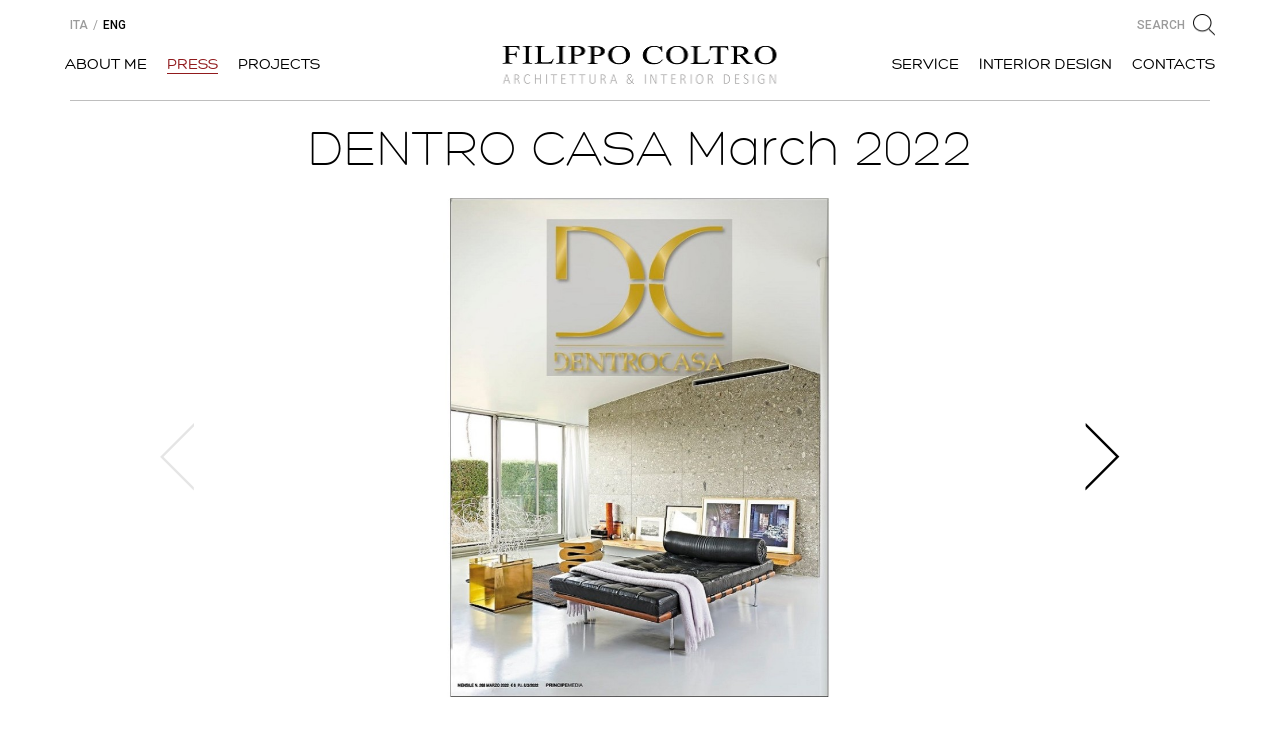

--- FILE ---
content_type: text/html; charset=utf-8
request_url: https://www.filippocoltro.com/press/dentro-casa-march-2022.htm
body_size: 6889
content:
<!doctype html>
<!--[if lt IE 7 ]> <html class="ie ie6 ie-lt10 ie-lt9 ie-lt8 ie-lt7 no-js" lang="en"> <![endif]-->
<!--[if IE 7 ]>    <html class="ie ie7 ie-lt10 ie-lt9 ie-lt8 no-js" lang="en"> <![endif]-->
<!--[if IE 8 ]>    <html class="ie ie8 ie-lt10 ie-lt9 no-js" lang="en"> <![endif]-->
<!--[if IE 9 ]>    <html class="ie ie9 ie-lt10 no-js" lang="en"> <![endif]-->
<!--[if gt IE 9]><!--><html class="no-js" lang="en"><!--<![endif]-->
<head>
	<meta charset="utf-8">
	<meta http-equiv="x-ua-compatible" content="ie=edge">
	<meta name="viewport" content="width=device-width, initial-scale=1">
	
	<title>Publication in Dentro Casa magazine n. 268</title>
	<meta name="description" content="Published in the magazine Dentro Casa an apartment on the top floor of a historic villa.">
	<meta name="keywords" content="">

	<link rel="dns-prefetch" href="//code.jquery.com">
	<link rel="dns-prefetch" href="//fonts.googleapis.com">

	<link href="/tp/inc/dist/styles/main.css" rel="stylesheet" type="text/css">
	<link href="/tp/css/kstyle.css" rel="stylesheet" type="text/css">
	<link rel="stylesheet" type="text/css" href="https://fonts.googleapis.com/css?family=Roboto:300,400,500,700">
	
	<script src="/tp/inc/js/modernizr.min.js"></script>
	
	<!--[if lt IE 9]>
		<script src= "https://oss.maxcdn.com/html5shiv/3.7.2/html5shiv.min.js"></script>
		<script src= "https://oss.maxcdn.com/respond/1.4.2/respond.min.js"></script>
	<![endif]-->
	
	    <!-- Google tag (gtag.js) -->
<script async src="https://www.googletagmanager.com/gtag/js?id=G-8566QZ6RMK"></script>
<script>
  window.dataLayer = window.dataLayer || [];
  function gtag(){dataLayer.push(arguments);}
  gtag('js', new Date());

  gtag('config', 'G-8566QZ6RMK');
</script>




<script>(function(){var _fbq=window._fbq||(window._fbq=[]);if(!_fbq.loaded){var fbds=document.createElement('script');fbds.async=true;fbds.src='//connect.facebook.net/en_US/fbds.js';var s=document.getElementsByTagName('script')[0];s.parentNode.insertBefore(fbds,s);_fbq.loaded=true;}_fbq.push(['addPixelId','1435850506707410']);})();window._fbq=window._fbq||[];window._fbq.push(['track','PixelInitialized',{}]);</script>

<script async src="https://pagead2.googlesyndication.com/pagead/js/adsbygoogle.js?client=ca-pub-3493039777250870"

     crossorigin="anonymous"></script>	
        
    <link href="/tp/js/shadowbox/shadowbox.css" rel="stylesheet"  type="text/css" />
		
		<script type="text/javascript" src="/tp/js/shadowbox/shadowbox.js"></script>
		<script type="text/javascript">
		Shadowbox.init({
			language:   "it",
			players:    ['html', 'iframe', 'img']
		});
		</script>		
          
</head>
<body>

	<div class="wrap">
		<header class="header">
			<nav class="navbar navbar-default navbar-fixed-top">
				<div class="container">
					<div class="navbar-header">
						<button type="button" class="navbar-toggle collapsed" data-toggle="collapse" data-target="#bs-example-navbar-collapse-1" aria-expanded="false">
							<span class="sr-only">Toggle navigation</span>
							<span class="icon-bar"></span>
							<span class="icon-bar"></span>
							<span class="icon-bar"></span>
						</button>
						<a class="navbar-brand" title="Filippo Coltro architect" href="https://www.filippocoltro.com/"><img src="/tp/inc/dist/images/logo.png" width="384" class="img-responsive img-retina"></a>
					</div>

					<!-- Collect the nav links, forms, and other content for toggling -->
					<div class="collapse navbar-collapse" id="bs-example-navbar-collapse-1">
						<ul class="nav navbar-nav primary-navbar">																					<li id="men_id_6" class=""><a href="https://www.filippocoltro.com/about-me.html" title="About me"><span>About me</span></a></li>	
																												<li id="men_id_12" class="active"><a href="https://www.filippocoltro.com/press.html" title="Press"><span>Press</span></a></li>	
																												<li id="men_id_5" class=""><a href="https://www.filippocoltro.com/projects.html" title="Works"><span>Projects</span></a></li>	
							 
						</ul>
						<ul class="nav navbar-nav secondary-navbar">
																					<li id="men_id_35" class=""><a href="https://www.filippocoltro.com/service-architect.html" title="Build"><span>Service</span></a></li>
																					<li id="men_id_122" class=""><a href="https://www.filippocoltro.com/interior-design_1651582707.html" title="Interior Design"><span>Interior Design</span></a></li>
																					<li id="men_id_7" class=""><a href="https://www.filippocoltro.com/contacts.html" title="Contacts"><span>Contacts</span></a></li>
														
						</ul>
						<ul class="nav navbar-nav tertiary-navbar knavlinkext">
														<li ><a href=""><span></span></a></li>
														<li class="search"><a href="#" data-toggle="modal" data-target="#search_modal"><span>Search</span></a></li>
						</ul>
						<ul class="nav navbar-nav quaternary-navbar">
																																																	<li ><a href="https://www.filippocoltro.it/"><span>Ita</span></a></li>
														<li class="divider"><span>/</span></li>
																				<li class="active"><a href="https://www.filippocoltro.com/"><span>Eng</span></a></li>
																			</ul>
					</div>
				</div>
			</nav>
		</header>

<div class="content kkkpubblicazione">
			<div class="work-detail">
				<div class="container">
					<div class="row">
						<div class="col-xs-12">
							<span class="border"></span>
						</div>
						<div class="col-xs-12 col-md-10 col-md-offset-1">
							<div class="title">
								<h1>DENTRO CASA March 2022</h1>
							</div>
						</div>
						<div class="col-xs-12 col-md-8 col-md-offset-2">
							<div class="work-gallery">
								<div class="slick-works-slider">
									<div class="slider-item">
										<div class="image">
																						<img src="/tp/../kimg2/1357/868/copertina-dentro-casa-marzo-2022.jpg" class="img-responsive" alt="">
											
										</div>
									</div>
																																				<div class="slider-item">
										<div class="image">
											<!-- <img src="/tp/../kimg/1357/868/dentro-casa-marzo-2022-1a.jpg" class="img-responsive" alt=""> -->
											<img src="/tp/../up/dentro-casa-marzo-2022-1a.jpg" class="img-responsive" alt="">
										</div>
									</div>
																		<div class="slider-item">
										<div class="image">
											<!-- <img src="/tp/../kimg/1357/868/dentro-casa-marzo-2022-2a.jpg" class="img-responsive" alt=""> -->
											<img src="/tp/../up/dentro-casa-marzo-2022-2a.jpg" class="img-responsive" alt="">
										</div>
									</div>
																		<div class="slider-item">
										<div class="image">
											<!-- <img src="/tp/../kimg/1357/868/dentro-casa-marzo-2022-3a.jpg" class="img-responsive" alt=""> -->
											<img src="/tp/../up/dentro-casa-marzo-2022-3a.jpg" class="img-responsive" alt="">
										</div>
									</div>
																		<div class="slider-item">
										<div class="image">
											<!-- <img src="/tp/../kimg/1357/868/dentro-casa-marzo-2022-4a.jpg" class="img-responsive" alt=""> -->
											<img src="/tp/../up/dentro-casa-marzo-2022-4a.jpg" class="img-responsive" alt="">
										</div>
									</div>
																		<div class="slider-item">
										<div class="image">
											<!-- <img src="/tp/../kimg/1357/868/dentro-casa-marzo-2022-5a.jpg" class="img-responsive" alt=""> -->
											<img src="/tp/../up/dentro-casa-marzo-2022-5a.jpg" class="img-responsive" alt="">
										</div>
									</div>
																		<div class="slider-item">
										<div class="image">
											<!-- <img src="/tp/../kimg/1357/868/dentro-casa-marzo-2022-6a.jpg" class="img-responsive" alt=""> -->
											<img src="/tp/../up/dentro-casa-marzo-2022-6a.jpg" class="img-responsive" alt="">
										</div>
									</div>
																											
								</div>
		
							</div>
						</div>
						<div class="col-xs-10 col-md-8 col-lg-6 col-xs-offset-1 col-md-offset-2">
							<div class="work-description" >
								
									<p>Dentro Casa n. 268 March 2022</p>
									
																		
								
							</div>
						</div>
						<div class="col-xs-10 col-md-8 col-lg-3 col-xs-offset-1 col-md-offset-2 col-lg-offset-0" style="padding-left:0px;">
							<div class="work-pubblications">
																					
										<a href="https://www.filippocoltro.com/projects/romeo-house.htm" class="btn btn-primary btn-border kkbuttonlink" title="ROMEO APARTMENT">view project</a>		
															
							</div>
						</div>
					</div>
				</div>
			</div>



			<div class="box-pubblicazioni" >
				<div class="container">
					<div class="row">
					<div class="col-xs-12 col-lg-10 col-lg-offset-1">
							<span class="border"></span>
						</div>
						<div class="col-xs-12 col-md-10 col-lg-8 col-md-offset-1 col-lg-offset-2">
							<span class="title" style="margin-top:30px;">Press</span>
							<div class="slider-pubblicazioni">
								<div class="slick">
																		
										
											
									<div class="slider-item">
										<a href="https://www.filippocoltro.com/press/ville-casali-n-6-june-2022.htm" title="VILLE &amp; CASALI June 2022"><img src="/tp/../kimg/226/copertina-ville-casali-giugno-2022.jpg" alt="" class="img-responsive"></a>
									</div>
										
										
											
									<div class="slider-item">
										<a href="https://www.filippocoltro.com/press/dentro-casa-march-2022.htm" title="DENTRO CASA March 2022"><img src="/tp/../kimg/226/copertina-dentro-casa-marzo-2022.jpg" alt="" class="img-responsive"></a>
									</div>
										
										
											
									<div class="slider-item">
										<a href="https://www.filippocoltro.com/press/case-dimore-february-2022.htm" title="CASE &amp; DIMORE February 2022"><img src="/tp/../kimg/226/Copertina-case-dimore-n-42-2022.jpg" alt="" class="img-responsive"></a>
									</div>
										
										
											
									<div class="slider-item">
										<a href="https://www.filippocoltro.com/press/casa-naturale-january-2022.htm" title="CASA NATURALE January 2022"><img src="/tp/../kimg/226/Copertina-Casa-Naturale-gennaio-2022.jpg" alt="" class="img-responsive"></a>
									</div>
										
										
											
									<div class="slider-item">
										<a href="https://www.filippocoltro.com/press/ville-casali-n-3-march-2021.htm" title="VILLE &amp; CASALI March 2021"><img src="/tp/../kimg/226/3124989copertina-ville-casali-marzo-2021.jpg" alt="" class="img-responsive"></a>
									</div>
										
										
											
									<div class="slider-item">
										<a href="https://www.filippocoltro.com/press/the-most-beautiful-rooms-in-the-world.htm" title="THE MOST BEAUTIFUL ROOMS IN THE WORLD September 2020"><img src="/tp/../kimg/226/Copertina-The-Most-Beautiful Rooms-In-The World.jpg" alt="" class="img-responsive"></a>
									</div>
										
										
											
									<div class="slider-item">
										<a href="https://www.filippocoltro.com/press/design-for-2020.htm" title="DESIGN FOR 2020 June 2020"><img src="/tp/../kimg/226/Design-For-2020-copertina.jpg" alt="" class="img-responsive"></a>
									</div>
										
										
											
									<div class="slider-item">
										<a href="https://www.filippocoltro.com/press/100-idee-per-ristrutturare-n-61-october-2019.htm" title="100 IDEE PER RISTRUTTURARE October 2019"><img src="/tp/../kimg/226/6776270copertina-100-idee-per-ristrutturare.jpg" alt="" class="img-responsive"></a>
									</div>
										
										
											
									<div class="slider-item">
										<a href="https://www.filippocoltro.com/press/ville-casali-n-10-october-2019.htm" title="VILLE &amp; CASALI October 2019"><img src="/tp/../kimg/226/2-copertina-ville-e-casali-ottobre-2019.jpg" alt="" class="img-responsive"></a>
									</div>
										
										
											
									<div class="slider-item">
										<a href="https://www.filippocoltro.com/press/progetto-cucina-september-2019.htm" title="PROGETTO CUCINA September 2019"><img src="/tp/../kimg/226/4-copertina-progetto-cucina.jpg" alt="" class="img-responsive"></a>
									</div>
										
										
											
									<div class="slider-item">
										<a href="https://www.filippocoltro.com/press/residences-decoration-april-2019.htm" title="RESIDENCE DECORATION april 2019"><img src="/tp/../kimg/226/Coperina_residences_decorations.jpg" alt="" class="img-responsive"></a>
									</div>
										
										
											
									<div class="slider-item">
										<a href="https://www.filippocoltro.com/press/ville_casali_n_11_november_2018.htm" title="VILLE &amp; CASALI November 2018"><img src="/tp/../kimg/226/Copertina_Ville_e_Casali_novembre_2018.jpg" alt="" class="img-responsive"></a>
									</div>
										
										
											
									<div class="slider-item">
										<a href="https://www.filippocoltro.com/press/abitare-country-may-2018.htm" title="ABITARE COUNTRY May 2018"><img src="/tp/../kimg/226/Copertine_Abitare_Country_aprile_maggio_2018.jpg" alt="" class="img-responsive"></a>
									</div>
										
										
											
									<div class="slider-item">
										<a href="https://www.filippocoltro.com/press/ville-casali-april-2018.htm" title="VILLE &amp; CASALI April 2018"><img src="/tp/../kimg/226/Copertina_Ville_e_Casali_aprile_2018.jpg" alt="" class="img-responsive"></a>
									</div>
										
										
											
									<div class="slider-item">
										<a href="https://www.filippocoltro.com/press/ad-february-2018.htm" title="AD Italy February 2018"><img src="/tp/../kimg/226/Copertina_AD_febbraio_2018.jpg" alt="" class="img-responsive"></a>
									</div>
										
										
											
									<div class="slider-item">
										<a href="https://www.filippocoltro.com/press/ville-casali-otctober-2017.htm" title="VILLE &amp; CASALI October 2017"><img src="/tp/../kimg/226/Copertina_Ville_e_Casali_ottobre_2017.jpg" alt="" class="img-responsive"></a>
									</div>
										
										
											
									<div class="slider-item">
										<a href="https://www.filippocoltro.com/press/dentro_casa_n_198_september_2016.htm" title="DENTRO CASA September 2016"><img src="/tp/../kimg/226/Copertina_Dentro_Casa_maggio_2016.jpg" alt="" class="img-responsive"></a>
									</div>
										
										
											
									<div class="slider-item">
										<a href="https://www.filippocoltro.com/press/case-dimore-april-2016.htm" title="CASE &amp; DIMORE April 2016"><img src="/tp/../kimg/226/Copertina_Case_e_Dimore_aprile_2016.jpg" alt="" class="img-responsive"></a>
									</div>
										
										
											
									<div class="slider-item">
										<a href="https://www.filippocoltro.com/press/ville-casali-february-2016.htm" title="VILLE &amp; CASALI February 2016"><img src="/tp/../kimg/226/Copertina_Ville_e_Casali_febbraio_2016.jpg" alt="" class="img-responsive"></a>
									</div>
										
										
											
									<div class="slider-item">
										<a href="https://www.filippocoltro.com/press/case-mare-august-2014.htm" title="CASE AL MARE August 2014"><img src="/tp/../kimg/226/Copertina_Case_al_mare_agosto_2014.jpg" alt="" class="img-responsive"></a>
									</div>
										
										
											
									<div class="slider-item">
										<a href="https://www.filippocoltro.com/press/casa-giardino-march-2014.htm" title="CASA &amp; GIARDINO March 2014"><img src="/tp/../kimg/226/Copertina_Casa_e_Giardino_marzo_2014.jpg" alt="" class="img-responsive"></a>
									</div>
										
										
											
									<div class="slider-item">
										<a href="https://www.filippocoltro.com/press/casa-oggi-july-2013.htm" title="CASA OGGI July 2013"><img src="/tp/../kimg/226/Copertina_Casa_Oggi_luglio_settembre_2013.jpg" alt="" class="img-responsive"></a>
									</div>
										
										
											
									<div class="slider-item">
										<a href="https://www.filippocoltro.com/press/ad-september-2012.htm" title="AD Italy September 2012"><img src="/tp/../kimg/226/Copertina_AD_settembre_2012.jpg" alt="" class="img-responsive"></a>
									</div>
										
										
											
									<div class="slider-item">
										<a href="https://www.filippocoltro.com/press/ad-may-2011.htm" title="AD Italy May 2011"><img src="/tp/../kimg/226/Copertina_AD_maggio_2011.jpg" alt="" class="img-responsive"></a>
									</div>
										
										
											
									<div class="slider-item">
										<a href="https://www.filippocoltro.com/press/ville-casali-august-2009.htm" title="VILLE &amp; CASALI August 2009"><img src="/tp/../kimg/226/Copertina_Ville_e_Casali_agosto_2009.jpg" alt="" class="img-responsive"></a>
									</div>
																	</div>
							</div>
														<a href="https://www.filippocoltro.com/press.html" class="btn btn-primary btn-border">View all publications</a>
						</div>
						
					</div>
				</div>
			</div>
			
		
		
			
			
		</div>


	
		<div class="cta-contact">
			<div class="container">
				<span>Do you have a new project in mind?</span>
								<a href="https://www.filippocoltro.com/contacts.html"  class="btn btn-white btn-border">Contacts</a>
			</div>
		</div>

		<footer class="footer">
			<div class="container">
				<div class="footer-nav">
					<ul class="clearfix">
													
												<li id="men_id_13" class=""><a href="https://www.filippocoltro.com/info/work-with-me.html" title="Work with me">Work with me</a></li>
							
					</ul>
				</div>
				<script>
				function kcheckForm(form)
				  {
				    
					if(!form.newsletter.value) {
					      alert("Devi inserire una mail valida");
					      form.newsletter.focus();
					      return false;
					    }
				    if(!form.privacy.checked) {
				      alert("Devi accettare la privacy");
				      form.privacy.focus();
				      return false;
				    }
				    //se e tutto ok invio form
				    var vark1="https://ww";
				    var vark2="w.filippoc";
				    var vark3="oltro.com/cmsnewsletter.php?id_lingua=en&kverify=1";
				    form.action=vark1+vark2+vark3;
				    //form.submit();
				    return true;
				  }
				</script>
				<form style="display:inline;"  method="POST"  onsubmit="return kcheckForm(this);"><div class="footer-follow">
					<div class="row">
						<div class="row-height">
							<div class="col-xs-12 col-sm-6 col-md-6 col-lg-4">
								<div class="footer-newsletter">
									<span class="title">Subscribe to my newsletter</span>
									<div class="row">
										<div class="col-xs-12 col-sm-12 col-md-9">
											<div class="form-group">
												<input type="text" class="form-control" placeholder="your email" name="newsletter">
												<input type="hidden" class="form-control"  name="id_gruppo" value="37">
											</div>
										</div>
										<div class="col-xs-12">
											<div class="checkbox">
												<label>
													<input type="checkbox"  name="privacy">
													<span class="cr"><i class="cr-icon glyphicon glyphicon-ok"></i></span>
																										<span>I accept the <a href="https://www.filippocoltro.com/policy/privacy_policy.html" target="_blank">Privacy Policy</a></span>
												</label>
											</div>
										</div>
										<div class="col-xs-12 col-sm-12 col-md-3 send-button">
											<button type="submit" class="btn btn-black btn-border">Subscribe</button>
										</div>
									</div>
								</div>
							</div>
							<div class="col-xs-12 col-sm-6 col-md-4 col-md-offset-1 col-lg-offset-4">
								<div class="footer-social">
									<span class="title">Follow me on social media</span>
									<div class="row">
										<div class="col-xs-4"><a href="https://www.facebook.com/FilippoColtroarchitetto/" class="facebook"><i class="icon-facebook"></i> <span>Facebook</span></a></div>
										<div class="col-xs-4"><a href="https://www.facebook.com/FilippoColtroarchitetto/" class="instagram"><i class="icon-instagram"></i> <span>Instagram</span></a></div>
										<div class="col-xs-4"><a href="https://www.youtube.com/user/FilippoColtro" class="youtube"><i class="icon-youtube"></i> <span>YouTube</span></a></div>
										<div class="col-xs-4"><a href="https://www.archilovers.com/filippo-coltro/" class="archilovers"><i class="icon-archilovers"></i> <span>Archilovers</span></a></div>
										<div class="col-xs-4"><a href="https://www.houzz.it/pro/filippo42/filippo-coltro-architetto" class="houzz"><i class="icon-houzz"></i> <span>Houzz</span></a></div>
										<div class="col-xs-4"><a href="https://www.homify.it/esperti/1966/filippo-coltro-architetto" class="homify"><i class="icon-homify"></i> <span>Homify</span></a></div>
									</div>
								</div>
							</div>
						</div>
					</div>
				</div></form>
				<div class="footer-contacts">
					<span class="title">Filippo Coltro Architetto</span>
					<span class="text">Via della Provvidenza, 63 - 35030 Sarmeola di Rubano (PD) - Ph: <a href="tel:+390498976093">+39 049 8976093</a> - P.iva 03707510289</span>
				</div>
				<div class="footer-legal">
					<ul>
																		<li><a href="https://www.filippocoltro.com/policy/privacy_policy.html" title="Privacy Policy">Privacy Policy</a></li>
												<li><a href="https://www.filippocoltro.com/policy/cookie_policy.html" title="Cookie Policy">Cookie Policy</a></li>
												<li>Copyright© 2008-2024 All Rights Reserved</li>
					</ul>
				</div>
			</div>
		</footer>
	</div>

	<div class="modal fade" id="search_modal" tabindex="-1" role="dialog" aria-labelledby="search_modal_label">
		<div class="modal-dialog" role="document">
			<div class="modal-content">
				<div class="modal-header">
					<button type="button" class="close" data-dismiss="modal" aria-label="Close"><span aria-hidden="true">&times;</span></button>
					<h4 class="modal-title" id="search_modal_label">Search</h4>
				</div>
				<div class="modal-body modal-search">
					<div class="form">
						<div class="form-group">
							<input id="termine_ricerca" type="text" class="form-control" placeholder="Enter the keyword">
						</div>
						<button type="submit" onclick="ksearch()" class="btn btn-primary fake-btn"><span class="hidden-xs">Search</span></button>
					</div>
				</div>
			</div>
		</div>
	</div>
	
	<script>function ksearch()
	{
 		var url='https://www.filippocoltro.com/search.php?id_lingua=en';
 		location.href=url+"&search="+document.getElementById('termine_ricerca').value;
	}</script>

	<div class="device-xs visible-xs"></div>
	<div class="device-sm visible-sm"></div>
	<div class="device-md visible-md"></div>
	<div class="device-lg visible-lg"></div>

	<script src= "https://code.jquery.com/jquery-1.12.4.min.js"></script>
	<script>(window.jQuery && jQuery.noConflict()) || document.write('<script src ="inc/dist/scripts/jquery.js"><\/script>')</script>
	<script src="/tp/inc/dist/scripts/main.js"></script>
	<script type="text/javascript" src="/tp/js/jquery.sticky-kit.js"></script>
	<script src="/tp/js/script2.js"></script>
	<script src="/tp/js/jquery.matchHeight-min.js"></script>
	<script>
		function banner_mobile_resize()
		{
			allbanner=document.getElementsByClassName('kbannerblogmobile');
			for(var i=0; i<allbanner.length; i++)
			{
			   
			   //allbanner[i].classList.add(\"whit_cookie\");
			   //alert(document.getElementById('cookieChoiceInfo').clientHeight);
			   myheight=0;
			   if(document.getElementById('cookieChoiceInfo'))
			      myheight=document.getElementById('cookieChoiceInfo').clientHeight;
			   allbanner[i].style.bottom=myheight+'px';
			}

		}
	</script>
	<script type="text/javascript">
		jQuery(document).ready(function($){

			$('.container iframe[src*="youtube.com"]').wrap('<div class="embed-responsive embed-responsive-16by9"/>');
		    $('.container iframe[src*="youtube.com"]').addClass('embed-responsive-item');   
		    $('.container iframe[src*="google.com"]').wrap('<div class="embed-responsive embed-responsive-16by9"/>');
		    $('.container iframe[src*="google.com"]').addClass('embed-responsive-item'); 
		    
		    $( ".knavlinkext li" ).each(function( index ) {
  			//alert( index + ": " + $( this ).text() );
  			  var myurl=$(this).find('a').slice(0,1).attr('href');
  			  var thisurl=window.location.href;
  			  //alert(thisurl);
  		
  			  if(myurl!='#' && thisurl.indexOf(myurl)!=-1){
  			    $( this ).addClass('current');
  			  }
			});

			var sliderspeed = 300;
			if( isBreakpoint('lg') ){
				sliderspeed = 1500;
			}

			$('.box-pubblicazioni .slick').slick({
				dots: false,
				arrows: true,
				infinite: true,
				slidesToShow: 3,
				slidesToScroll: 1,
				responsive: [
					{
						breakpoint: 1023,
						settings: {
							slidesToShow: 2,
							slidesToScroll: 1
						}
					},
					{
						breakpoint: 767,
						settings: {
							slidesToShow: 1,
							slidesToScroll: 1
						}
					}
				]
			});

			var sliderspeed = 300;
			if( isBreakpoint('lg') ){
				sliderspeed = 1500;
			}

			$('.box-slider .slick').slick({
				dots: true,
				arrows: false,
				slidesToShow: 1,
				slidesToScroll: 1,
				autoplay: true,
				autoplaySpeed: 6000,
				speed: sliderspeed,
				pauseOnFocus: false,
				pauseOnHover: false
			});


			$('.works-list .list .item .work-image .slick').on('init', function(event, slick){
				if( $( slick.$slides ).length > 1 ){
					$( slick.$slider ).append('<ul class="slick-dots"><li class="slick-active"><button>1</button></li><li class="slick-active"><button>2</button></li><li class="slick-active"><button>3</button></li><li class="slick-active"><button>4</button></li><li class="slick-active"><button>5</button></li></ul>');
				}
			});

			$('.works-list .list .item .work-image .slick').slick({
				dots: false,
				arrows: true,
				infinite: false
			});

			//$('.work-description .box-toggle').on('click', function(){
			//	$(this).parent().toggleClass('open');
			//});
			$('.cut-on-mobile .box-toggle').on('click', function(){
				$(this).parent().toggleClass('open');
			});

			adjust_kpages();


			$('.work-gallery .slick-works-slider').slick({
				dots: false,
				arrows: true,
				infinite: false,
				speed: sliderspeed,
				//asNavFor: '.work-gallery .slick-nav'
			});

			
			
			$('.work-gallery .slick-nav .slider-item > a').on('click', function(e){
				e.preventDefault();

				var slideno = $(this).data('slideno');
				$('.work-gallery .slick-works-slider').slick('slickGoTo', slideno - 1, true);
			});

			$('.work-gallery .slick-works-slider').on('beforeChange', function(event, slick, currentSlide, nextSlide){
				var slideno = nextSlide + 1;
				$('.work-gallery .slick-nav').slick('slickGoTo', slideno -1, false);
				$('.work-gallery .slick-nav a.active').removeClass('active');
				$('.work-gallery .slick-nav a[data-slideno="' + slideno + '"]').addClass('active');
			});

			$('.work-gallery .slick-nav').on('beforeChange', function(event, slick, currentSlide, nextSlide){
				var slideno = nextSlide + 1;
				//$('.work-gallery .slick-nav a.active').removeClass('active');
				//$('.work-gallery .slick-nav a[data-slideno="' + slideno + '"]').addClass('active');
				//$('.work-gallery .slick-works-slider').slick('slickGoTo', slideno - 1, true);
			});

			$('.work-pubblications .slick').slick({
				dots: false,
				arrows: true,
				infinite: false,
				vertical: true,
				slidesToShow: 1,
				slidesToScroll: 1,
				responsive: [
					{
						breakpoint: 1200,
						settings: {
							slidesToShow: 3,
							vertical: false
						}
					},
					{
						breakpoint: 1023,
						settings: {
							slidesToShow: 2,
							vertical: false
						}
					},
					{
						breakpoint: 767,
						settings: {
							slidesToShow: 1,
							vertical: false
						}
					},
				]
			});

			document.getElementById('men_id_12').classList.add("active");			
			$('.work-gallery .slick-nav .slider-item > a, .work-gallery-controls .work-shortcuts > a').on('click', function(e){
				e.preventDefault();

				var slideno = $(this).data('slideno');
				$('.work-gallery .slick-works-slider').slick('slickGoTo', slideno - 1);
			});



			/*$('.work-gallery .slick-works-slider').slick({
				dots: false,
				arrows: true,
				infinite: false,
				speed: sliderspeed,
				//asNavFor: '.work-gallery .slick-nav'
			});
			*/
			
			// Select all links with hashes
			jQuery('a[href*="#"]')
			  // Remove links that don't actually link to anything
			  .not('[href="#"]')
			  .not('[href="#0"]')
			  .click(function(event) {
			    // On-page links
			    if (
			      location.pathname.replace(/^\//, '') == this.pathname.replace(/^\//, '') 
			      && 
			      location.hostname == this.hostname
			    ) {
			      // Figure out element to scroll to
			      var target = jQuery(this.hash);
			      target = target.length ? target : jQuery('[name=' + this.hash.slice(1) + ']');
			      // Does a scroll target exist?
			      if (target.length) {
			        // Only prevent default if animation is actually gonna happen
			        event.preventDefault();
			        jQuery('html, body').animate({
			          scrollTop: target.offset().top-120
			        }, 1000, function() {
			          // Callback after animation
			          // Must change focus!
			          var $target = jQuery(target);
			          $target.focus();
			          if ($target.is(":focus")) { // Checking if the target was focused
			            return false;
			          } else {
			            $target.attr('tabindex','-1'); // Adding tabindex for elements not focusable
			            $target.focus(); // Set focus again
			          };
			        });
			      }
			    }
			  });
			
			
		});

		jQuery(window).resize(function(){
			
			adjust_kpages();
		});






		
	</script>
	
	
	
	
<!--
	<script src="/tp/js/cookiechoices.js"></script>
<script>
    if(document.cookie.indexOf("cookiesessionetrue") == -1)
    {
      cookieChoices.showCookieConsentBar('Il presente sito web utilizza cookies tecnici e cookies di terze parti. Proseguendo nella navigazione acconsentirai all\'informativa sull\'uso dei cookies.', 'OK', 'More information', '/info/cookie_policy.html');
      document.cookie="cookiesessionetrue=y;path=/";

	  
    }    
</script>
!-->
</body>
</html>

--- FILE ---
content_type: text/html; charset=utf-8
request_url: https://www.google.com/recaptcha/api2/aframe
body_size: 265
content:
<!DOCTYPE HTML><html><head><meta http-equiv="content-type" content="text/html; charset=UTF-8"></head><body><script nonce="3LSRWhYYb_p7FUDoycoDsA">/** Anti-fraud and anti-abuse applications only. See google.com/recaptcha */ try{var clients={'sodar':'https://pagead2.googlesyndication.com/pagead/sodar?'};window.addEventListener("message",function(a){try{if(a.source===window.parent){var b=JSON.parse(a.data);var c=clients[b['id']];if(c){var d=document.createElement('img');d.src=c+b['params']+'&rc='+(localStorage.getItem("rc::a")?sessionStorage.getItem("rc::b"):"");window.document.body.appendChild(d);sessionStorage.setItem("rc::e",parseInt(sessionStorage.getItem("rc::e")||0)+1);localStorage.setItem("rc::h",'1762420321767');}}}catch(b){}});window.parent.postMessage("_grecaptcha_ready", "*");}catch(b){}</script></body></html>

--- FILE ---
content_type: text/css
request_url: https://www.filippocoltro.com/tp/css/kstyle.css
body_size: 5543
content:
.kmiobutnewkkk {margin:auto; text-align: center;}
.kmiobutnewkkk a { display:inline-block; padding:10px; text-decoration: none !important; }
body .kmiobutnewkkk a:hover { opacity:0.7; text-decoration: none !important; }


.kwork_new_first_image img { width:100%;  }
.kwork_new_first_image { padding-top:5px; padding-left:20px; padding-right:20px; }
.kwork_new_first_image .caption {font-size: .8125em;
color: #9b9b9b; padding:5px 20px;}
.kwork_new_first_image .caption:empty { padding: 0px; }

.kvcenter {
    display: inline-block;
    vertical-align: middle;
    float: none;
}

.kkvertical-align {
    display: flex;
    align-items: center;
}

    .kkvertical-align { margin-left: -15px;
 margin-right: -70px; }

.kkchisonolist_new { margin-left:-4% !important; width:100% !important;  margin-top:0px !important; }
.kkchisonolist_new .kknewlavtitolo { font-size:28px; font-weight: 400; color:#000000;  }
.kkchisonolist_new .kknewlavtitolo:hover { opacity:0.7; }
.kkchisonolist_new .kknewlavdescription { color:#666666; line-height: 25px !important; }
.kkchisonolist_new img { widtH:100%; }
.kknewlavcall {  padding: 11px 18px; }

.myimglistnewlavori { margin-left:-15px; margin-right:-15px;  }
.myimglavorinew { margin-bottom:20px; 
   }
.myimglavorinew img { width:100%; }
.myimglavorinew .caption {font-size: .6em;
color: #9b9b9b; padding:5px 20px; padding-left:0px; height: 60px; overflow-y: auto; line-height:1.3; }

.mytextlavorinew { margin-bottom: 40px;
font-size: 1.5em;
font-weight: 300;
line-height: 1.5; margin-top: 0px; }

.mytextlavorinew .kkchisonoitem { line-height: 1.2; }

.mioindice a { font-size: 18px; text-decoration: none !important; }
.mioindice a:hover { text-decoration: underline !important; }
.kkmioblog_descrizione a { text-decoration: none !important; }
.kkmioblog_descrizione a:hover { text-decoration: underline !important; }

.kadvpost { margin-top: 20px; margin-bottom:20px; }
.corpo_text blockquote { background-color: #F2F2F2; border-left: 3px solid #911a1d; font-style: italic; font-size: 19px; line-height: 1.9; color: #999999; }

.kkblogtitolo h1 { font-size: 1em !important; color: #911a1d; }
.banner_sticky { padding-top:15px; }
.banner_sticky .kmioform { margin-top:50px; }
.kkcopyblog { font-size:14px; color:#333333; }

.kbannerblog { margin-top:50px; }
.kbannerblog img  { width:100%;  }
.kbannerblog a:hover img { opacity: 0.7; }
.kbannerblogmobile { display:none; }
.kbannerblogmobile { background-color: #c3c3c3; text-align:center; font-size:25px;  font-weight:100; position:fixed; bottom:0px; left:0px; width:100%; z-index:1001;  }

.kbannerblogmobile a, .kbannerblogmobile span { color:#000000; display:block; font-weight:100; padding-top:15px; padding-bottom:15px; padding-left:5px; padding-right:5px; }
.kbannerblogmobile a:hover { opacity: 0.7; text-decoration:none; }
/*.kbannerblogmobile.whit_cookie { bottom:80px; }*/



.kautore { background-color: #F2F2F2; border-top:4px solid #000000; margin-top:30px; margin-bottom:50px;}
.kautore .kauttitle { font-size:16px; padding-top:20px; }
.kautore .kautdesc { font-size:14px; padding-top: 10px; padding-right: 10; padding-bottom:30px;}
.kautore img { margin-top:20px; margin-bottom:30px; }

.klistlavori_tit_nolink:hover { text-decoration:none !important; color:#000000 !important; opacity:1 !important; }


.box-blog > .container > .row > div > .border {

    display: block;
    width: 100%;
    height: 1px;
    margin-top: 80px;
    background: #bebebe;

}

.box-testohome { margin-top:-20px; padding-bottom:80px;  }
.box-testohome h1 { margin-top:0px; padding-top:0px;font-family: hero_lightlight,sans-serif; font-weight: 700; text-align:center; margin-bottom:40px; font-size: 37px;}
.testohome_testo { font-size: 1.5em !important;font-weight: 300; line-height: 1.7; font-family: Roboto,sans-serif;}

.testohome_testo h2 { margin-top:40px; margin-bottom:40px; font-family: heroregular,sans-serif; font-size: 1.1em; font-weight: 400; }

.testohome_subtesto { font-size: 0.8em;font-weight: 300;font-family: Roboto,sans-serif;line-height: 1.4; }

.kkblogtitolo h2 { color:#911a1d;font-size: 1em; }
.kkblogtitolo h2 a:hover { text-decoration:none; }

.kktitolo_blog { margin-bottom:20px;font-family: heroregular,sans-serif; font-size:1.5em; }
.kkmioblog_descrizione h2 { font-size:1.3em !important;  }
.kkblogcontainer .container .corpo_text .corpo_text2 .kkmioblog_descrizione { padding-left:0px !important; padding-right:0px !important; }
.kkchisonoitemdescription { 
	font-family: Roboto,sans-serif !important; 
	font-weight:200 !important; 
	font-size:16px !important; 
  line-height:1 !important;
	
	}
.work-detail .container .corpo_text .kkchisonoitem { line-height:1 !important; }
.work-detail>.container>.row>div>.work-description>div:after{
	bottom: 40px;
}
.work-detail>.container>.row>div>.work-description>div .box-toggle{
	padding-top: 10px;
	background: #fff;
}

.corpo_text3>div:after{
	bottom: 40px;
}
.corpo_text3> .box-toggle{
	padding-top: 20px;
	background: #fff;
}

/*classi coltro*/
/*.kkklavorosingolo .work-detail > .container > .row > div > .work-gallery .slick-nav .slider-item > a.active::after { display:none; }*/
.kmioform { background-color: #ECECEC; padding:10px; text-align:left; margin-top: 40px;}
.kmioform h5 { font-size:20px; font-family: heroregular,sans-serif; font-weight: 400; text-align:center; padding-top:20px; padding-left:10px; padding-right:10px; }
.kmioform h6 { display:block; color:#a8a8a8; font-family: heroregular,sans-serif; text-align:center; font-weight:normal !important; margin-bottom:30px; font-size:18px; }
.kmioform .kkform_dinamic input[type="submit"] { float:inherit;margin:auto; margin-top:20px; border:1px solid #911a1d; color:#911a1d; padding-top:11px; padding-bottom:11px; margin-bottom:30px; background-color:transparent; padding-left:23px; padding-right:23px; font-weight:bold; }
.kmioform .kkform_dinamic input::placeholder, .kkform_dinamic { font-size:15px; }
.kmioform .kkform_dinamic select { height:37px;font-size:15px; } 
.kmioform .ksubmitform { text-align:center; }
.kmioform .kkform_dinamic .checkbox_text { font-size:15px;  }
.kmioform .kkform_dinamic .kerr_class { margin-bottom:10px; }
.kimgnewslist { padding:0px !important; margin-top:35px; }
.kkpostcorrelati > .container > .row > div > .title { font-size:3em; }

.kimgnewslist div { padding:0px !important; padding-right:15px !important; margin-bottom:15px; }
.kimgnewslist img:hover{ opacity:0.7; }
.kkchisonoitem h2 { font-family: hero_lightlight,sans-serif !important; font-weight: 400 !important; font-size:30px !important; margin-top: 20px !important;
margin-bottom: 10px !important; }
.footer-nav .active a  { color:#911a1d !important; text-decoration:underline !important; }
.kkchisonoitem { text-align:left !important; }
.kkchisonolist { width:108%; margin-left: -4%; margin-top:40px; }
.corpo_text3 .kkchisonolist { width:110%; margin-left: -5%; margin-top:40px; }
.work-detail > .container > .row > div > .work-gallery > .work-gallery-controls > .row > .row-height > div .work-shortcuts > a  { float:right; margin: 0px; margin-right:5px; }
.work-detail > .container > .row > div > .work-gallery > .work-gallery-controls > .row > .row-height > div .work-shortcuts > a:first-child { margin-right: 0px; }
.kcontatticontainer { padding-top: 20px; }
.kblogdx {text-align:left !important; font-size:1.3em}
.kblogcategorie span{ display:block; font-family: heroregular,sans-serif; font-weight: 400; border-bottom:1px solid #ebebeb; color:#000000; margin-bottom:20px;}
.kblogcategorie ul { margin:0px; padding: 0px; list-style:none; }
.kblogcategorie ul a { display:block; padding-top:15px; padding-bottom: 15px; color:#9b9b9b;font-family: hero_lightlight,sans-serif; font-weight: 400; font-size:16px; }
.kblogcategorie ul a:hover{ color:#911a1d }
.kblogcategorie ul .active a { color:#000000; text-decoration:underline;font-weight: 400; }
.kbloglist { margin-top:8px; }
.kbloglist .box-blog .last-post  .row { margin-bottom: 80px !important; }
.kkpostcorrelati .last-post .row { margin-bottom: 80px !important; }
.kkblogcontainer { margin-top:40px; }
.categoriepagine { text-align:right; background-color:#ececec; color:#000000; padding:20px; margin-bottom:40px; }
.kbloglist .box-blog {
    margin-bottom: 0px;
}
.kkpostcorrelati {
    margin-bottom: 0px;
}

/*CMS WIDGET INDICE*/
.mioindice { background-color: #f2f2f2; padding:10px; width:100%; font-size:14px; margin-top:20px;}
.mioindice ol { margin-top:20px; counter-reset: item; }
.mioindice ol li { margin-bottom:8px; display: block; }
.mioindice b { font-size: 23px;  font-weight: 100;}
.mioindice .kkindlink { color: #000000; font-size:23px;  }
.mioindice .kkindlink:hover { opacity:0.7; }
.miosubiindice  { counter-reset: item; margin-top:5px !important;  }
.miosubiindice li {  display: block;  }
.mioindice li:before { content: counters(item, ".") " "; counter-increment: item }

.kchisono  > .container > .row > div > .about-text p{ line-height: 1.4; margin-bottom:30px;}
.kchisonopubb  > .container > .row > div > .title { font-size:3em; }
.kchisonostudio  > .container > .row > div > .title { font-size:3em;  margin-top: 0px; margin-bottom:40px;}
.kchisonostudio { margin-bottom: 20px; } 
.kchisonostudio2 { margin-bottom: 60px; } 
.ktestochisonostudio { font-size:1.5em; font-weight: 300; line-height: 1.4; text-align:left; padding-left:30px; padding-right:30px; }

.ktestoblog123 { padding-left: 0px; }

.kkreadmore span{ display:block; width:100%; padding-bottom: 7px; padding-top: 7px; font-size:10px;}
.kkmenucatlavoridiv { float:left;
   width:100%;
   overflow:hidden;
   position:relative; z-index: 30; margin-bottom: 30px;}
.kkmenucatlavori { clear:left;
   float:left;
   list-style:none;
   margin:0;
   padding:0;
   position:relative;
   left:50%;
   text-align:center;  }
.kkmenucatlavori li { display:block;
   float:left;
   list-style:none;
   margin:0;
   padding:0;
   position:relative;
   right:50%; }
.kkmenucatlavori li a { font-family: heroregular,sans-serif; display:block; float:left; padding-left:20px; padding-right:20px; padding-top:5px; padding-bottom: 5px; color:#9b9b9b; text-decoration:none !important; font-size:16px; }
.kkmenucatlavori li a:hover { color:#911a1d;  }
.kkmenucatlavori .active a { color:#000000 !important; text-decoration: underline !important; } 
.kcontattileft { padding-right:20px;}
.kcontattiright { padding:0px; margin: 0px; }
.kcontainersecond { padding-top:50px; margin-bottom: 40px; }
.kcontattileftsub 
{ 
	padding:0px; 
	margin: 0px; 
	height:390px; 
	background-repeat:no-repeat; 
	background-size: auto 100%; 
	background-position:right top;
}
.kcontattirightsub { padding:0px; margin: 0px; height:390px; }
#map_canvas { width:100%; height:389px; }
.knavlinkext .current { text-decoration:underline; color:#911a1d; }
.knavlinkext .current a {  color:#911a1d !important; }
.kkklink_container { padding:0px; margin: 0px; list-style:none; border-top: 1px solid #c0c0c0; }
.kkklink_container li {margin:0px; padding: 0px; padding-top: 35px; padding-bottom: 35px;  border-bottom: 1px solid #c0c0c0;}
.kkklink_container .kklink_1 { font-family: hero_lightlight,sans-serif; color:#000000; text-decoration:none !important; font-weight: bold; }
.kkklink_container .kklink_1:hover { color:#911a1d; }
.kkklink_container .kkkdiv { float:left; padding-top: 4px; }
.kkklink_container li .kkbuttonlink { float:right; font-size:0.6em; text-decoration:none !important; padding-top: 10px; padding-bottom: 10px; padding-left:23px; padding-right:23px; }
.work-detail .container .corpo_text { margin-bottom:0px !important; }
.work-detail .container .corpo_text .kklavori_titolo { 
	font-family: hero_lightlight,sans-serif !important; 
	font-weight:400 !important; 
	font-size:2em !important; 
	text-align:center !important; 
	margin-top: 0px !important; 
	padding-top: 0px !important; 
	margin-top:20px !important; 
	margin-bottom: 60px !important;
	}
	
.work-detail .container .container{ width:auto; padding:0px;font-size:0.65em; }
.work-detail .container .container .slider-item { margin-bottom: 0px !important; }
.work-detail .container .container p { font-weight:400; line-height:1.428571429;}
.work-detail .container .container a { text-decoration:none !important; }
.box-blog > .container > .row > div > .last-post .caption .title { text-transform: none; }
.work-detail > .container > .row > div > .title h1 { text-transform:none; }
.work-detail .container .corpo_text { font-size: 1.5em; font-weight: 300;
line-height: 1.7; }
.work-detail .container .corpo_text .corpo_text2 ul { margin-top: 20px; margin-bottom:20px; }
.corpo_text .slider-item .image { position:relative; }
.work-detail .container .corpo_text .corpo_text2 a { text-decoration:underline; }
.work-detail .container .corpo_text .corpo_text2 .corpo_text3 h2 { font-family: heroregular,sans-serif; font-weight:400; font-size:1.5em; margin:0px; padding:0px; }
.work-detail .container .corpo_text .slider-item { margin-bottom: 20px; }
.work-detail .container .corpo_text .corpo_text2 .corpo_text3 {padding-left:10%; padding-right:10%;  }
.work-detail .container .corpo_text .corpo_text2 .works-list { position:relative;  width:120%; margin-left: -10%; }
.kkblogcontainer .container .corpo_text .corpo_text2 .corpo_text3 {padding-left:5%; padding-right:5%;  }
.kkblogcontainer .container .corpo_text { font-size:0.95em; }
.kkblogimg { margin-bottom: 20px }
.kpubblicazioni { position:relative;  width:120%; margin-left: -10%; }
.kpubblicazioniitem { text-align:center; padding-bottom:30px; } 
.kkkpubblicazione .work-gallery { padding-bottom:25px; }
.kkkpubblicazione .kkbuttonlink { font-size:12px !important; margin-bottom:12px;   }
.kkkpubblicazione .box-pubblicazioni > .container > .row > div > .border { margin-top:30px; }
.kpubblicazioniitem a  { display:block; color:#666666; text-decoration:none !important; font-size:15px; } 
.kpublink { margin-top: 10px; }
.kpubblicazioniitem a:hover{ color:#9B3033; }
.kpubblicazioniitem img:hover { opacity:0.7;  }
.kkkpubblicazione .work-pubblications { padding-left:0px; text-align:right; padding-right:35%; margin-left:15px;}
.kkform_dinamic {  }
.kkform_dinamic .kerr_class{
text-align:right;
color:red;
padding-right: 5%;
font-size:11px;
}
.kkform_dinamic .checkbox_text { font-size:11px; }
.kkform_dinamic input[type="text"]{ width:100%; border:1px solid #333333; padding:10px; padding-top:5px; padding-bottom:5px; font-size:18px; }
.kkform_dinamic input[type="text"]:focus { border:1px solid #c0c0c0; }
.kkform_dinamic input[type="checkbox"]{ margin-right:10px; padding: 0px;
 -ms-transform: scale(1.2); /* IE */
  -moz-transform: scale(1.2); /* FF */
  -webkit-transform: scale(1.2); /* Safari and Chrome */
  -o-transform: scale(1.2); /* Opera */}
.kkform_dinamic .kkcheckboxcontainer  { margin-bottom: 0px; font-size:12px; }
.kkform_dinamic textarea{ width:100%; height:100px;border:1px solid #333333; padding:10px;padding-top:5px; padding-bottom:5px;font-size:18px;}
.kkform_dinamic textarea:focus { border:1px solid #c0c0c0; }
.kkform_dinamic select{ width:100%;border:1px solid #333333; background-color:#ffffff; color:#686868; -webkit-appearance: menulist-button; padding:10px;padding-top:9px; padding-bottom:8px;font-size:18px; height:42px;}
.kkform_dinamic select:focus { border:1px solid #c0c0c0; }
.kkform_dinamic input::placeholder,  .kkform_dinamic textarea::placeholder{
  color: #686868;
  opacity:1;
}

.kkform_dinamic input[type="submit"] { float:right; margin-right:13px; margin-bottom:20px; margin-top:20px; padding-left:50px; padding-right:50px; padding-top:5px; padding-bottom:5px; text-align:center; background-color:#000000; color:#ffffff; border:1px solid #000000; font-size:14px; }

.kkform_dinamic input[type="submit"]:hover { opacity:0.6; }

.kkkcaption { height: 60%;
  width: 100%;
  background: linear-gradient(
    
    rgba(64, 64, 64, 0) 0%,
    rgba(64, 64, 64, 1) 90%
);
  top: 40%;
  left: 0;
  position: absolute;
  padding: 0;
   }
  
 .kkkcaption p {
  color: #fff;
  position:absolute; bottom:0px; margin-bottom: 60px; width:100%;
  font-family: hero_lightlight,sans-serif;
  font-size:1.5em;
  text-align: center;
}
/*classi coltro*/

#kleft { background: linear-gradient(to right, #104275 37px, #A3A2A2 2%); padding-top: 30px; padding-bottom: 30px; padding-right: 0px; }


.corpo_text .home-slide .owl-carousel .owl-item div { background-size: 100% 100%; }

.corpo_text .home-slide .owl-carousel {  }
.corpo_text .home-slide .owl-item { height: auto; }
.corpo_text .home-slide .owl-item > div .img-responsive { display:block; }

#kleft2 {border: 0px solid #E0F3EB;}

#kleft2 h3 { color: #104275; margin-left: 35px; margin-top: 0px; margin-bottom: 30px; } 

.kleft_menu { list-style: none; }

.kleft_menu li {  margin-left: 30px;   }

.kleft_menu li:hover {  background-color: #104275;  }

.kleft_menu li a { color: #ffffff; display:block; padding: 5px; padding-top: 7px; padding-bottom: 7px; padding-right: 10px; text-transform:capitalize; }


#kright h1 { color: #104175; }
#kright h2 { color: #104175; }
#kright { color:#333333; }
#kright ul { margin-top: 10px; }

 .div_cms { margin-top: 20px; float:left; margin-right: 20px; width:21%; }
 .div_cms .img_cms { width:100%; }
 .div_cms .img_cms:hover { opacity:0.6; }
 .corpo_text .div_cms2 { float: left; margin-right: 10px; }
 .corpo_text .div_cms2 .img_cms:hover { opacity:0.6; }

.dropdown-menu > li > a { font-size: 0.888em !important; } 

.kimg_desc { margin-right: 10px; }

.testo55 {width:100%; margin-bottom: 30px;border:1px solid #94979C; background: linear-gradient(to left, #104275 37px, #ffffff 2%);    }
.testo55:hover { cursor: pointer; background: linear-gradient(to left, #104275 37px, #C0C0C0 2%);  }

.klist_prod { padding-right: 40px; }
.klistprod_container { background:url(../img/arrow_right2.png); background-repeat: no-repeat; background-position: right center; background-size:10px; margin-right: 13px; }

.titolo_sito44b a { font-weight: bold;  }
.titolo_sito44b { padding-left:10px; padding-right:10px; padding-top:10px; }
.teston { padding-left:10px; padding-right:10px; padding-bottom:10px; }

.div_download_prod{float:left; text-align:center; width: 23%; margin-right: 2%; margin-top: 10px; margin-bottom: 10px;}

.div_download_prod img { width: 100%;border: 0px; }
.div_download_prod img:hover { opacity: 0.5; }
.div_download_prod span { font-size: 14px; }

.knews_list { border: 1px solid #94979C; margin-bottom: 10px; }
.knews_list:hover { cursor:pointer; background-color: #c0c0c0; }

.krealizzazioni { margin-top: 10px; }
.krealizzazioni:hover {cursor:pointer;} 
.krealizzazioni:hover .list_realizzazioni2 img { opacity: 0.6; }
.krealizzazioni:hover .list_realizzazioni3 a { text-decoration: underline; }
.list_realizzazioni2 {}
.list_realizzazioni2 img { width: 100%; }
.list_realizzazioni3 { text-align:center;}
.list_realizzazioni3 a { font-weight: bold; }
.real_1 { font-weight: bold; float: left; width: 100px; margin-bottom: 10px;} 
.real_3 iframe { width: 100%; height: 300px; }

.kimg_ref img:hover { opacity: 0.6; }
.kimg_ref .bts_div_cms img { width: 100%; margin-bottom: 20px; }

/*#################################################*/
.kreload{
margin-top:3px;
margin-bottom:3px;
}
.kcms_form { margin-top: 5px; margin-bottom: 15px; color: #000; background:#C0C0C0; font-size: 16px;font-weight: bold; width:100%; }
.kcms_form td { padding: 5px; color: #000;text-align:left; font-size: 16px; line-height: 20px; padding-left: 20px;  }
.kcms_form tr { background-color: none; }

.kcms_form input[type="submit"] { width: 150px; background-color:#104275; height: 30px !important; line-height: 30px !important; padding:0px !important; color:#ffffff; border: 0px; margin-right: 3%; }
.kcms_form .kerr_class{
text-align:right;
color:red;
padding-right: 5%;
}
.kcms_form input[type="checkbox"]{ margin:0px !important; height:auto !important; }
.kcms_form input[type="text"] { border:none!important; background-color:#ffffff; line-height:40px; font-size:16px; color:#777; 
                    border-radius: 0px; -moz-border-radius: 0px; -webkit-border-radius: :0px;
                    box-shadow: none !important; -webkit-box-shadow:none !important; -moz-box-shadow:none !important;
                    box-sizing:border-box;
                    -moz-box-sizing:border-box;
                    -webkit-box-sizing:border-box;
                    height:30px;
                    padding:0px 15px;width:95%;
                    margin-bottom:0px;
                  }
.kcms_form input[type="text"]:focus{ border:1px solid #104175 !important; background-color:#f0f0f0 !important;} 

.kcms_form select{  border:none!important; background-color:#ffffff; line-height:40px; font-size:13px; color:#777; padding-left: 15px; padding-right: 15px;
                    border-radius: 0px; -moz-border-radius: 0px; -webkit-border-radius: :0px;
                    box-shadow: none !important; -webkit-box-shadow:none !important; -moz-box-shadow:none !important;
                    box-sizing:border-box;
                    -moz-box-sizing:border-box;
                    -webkit-box-sizing:border-box;
                    height:30px;
                    width:95%;
                    margin-bottom:0px;
                  }
.kcms_form select:focus{ border:1px solid #007A51 !important; background-color:#f0f0f0 !important;} 

.kcms_form textarea{  border:none!important; background-color:#ffffff; line-height:40px; font-size:13px; line-height:16px !important;color:#777;
                  border-radius: 0px; -moz-border-radius: 0px; -webkit-border-radius: :0px;
                  box-shadow: none !important; -webkit-box-shadow:none !important; -moz-box-shadow:none !important;
                  box-sizing:border-box;
                  -moz-box-sizing:border-box;
                  -webkit-box-sizing:border-box;
                  height:130px;
                  padding:0px 15px;width:95%;
                  margin-bottom:0px;
                  padding-top:5px !important;
                  padding-bottom:5px !important;
                }
.kcms_form textarea:focus{ border:1px solid #007A51 !important; background-color:#f0f0f0 !important;}

.kcms_form .label{ color:#000 !important; background:none !important; display: block; padding-top: 10px !important;}
/*MESSAGE BOX*/
.boxk_info, .boxk_success, .boxk_warning, .boxk_error, .boxk_validation {
border: 1px solid;
margin: 10px 0px;
padding:15px 10px 15px 50px;
background-repeat: no-repeat;
background-position: 10px center;
text-align:left;
}
.boxk_info {
color: #00529B;
background-color: #BDE5F8;
background-image: url('../img/info.png');
}
.boxk_success {
color: #4F8A10;
background-color: #DFF2BF;
background-image:url('../img/success.png');
}
.boxk_warning {
color: #9F6000;
background-color: #FEEFB3;
background-image: url('../img/warning.png');
}
.boxk_error {
color: #D8000C;
background-color: #FFBABA;
background-image: url('../img/error.png');
}

.search_mybox input[type="text"] { padding-left: 10px; font-size: 20px;width: 80%; height: 40px;border:1px solid #CDCCCC }
.search_mybox input[type="submit"] { font-size: 15px; margin-left: 2%;width: 16%; height: 44px;border:1px solid #CDCCCC;background:#FFFFFF;color:#000000;  }

/**************************************/

.footer_logo_consorzio { width: 170px; margin:auto; margin-top: 5px; }

.search_realizzazioni { background-color: #104275; color: #ffffff; padding: 10px; text-align:center; }

.search_realizzazioni select {  color:#000000; width: 170px; border: 0px; padding:0px; }

.search_realizzazioni a { padding-left: 10px; padding-right: 10px; background-color:#ffffff;  }

.search_realizzazioni a:hover { text-decoration: none !important; background-color:#c0c0c0; }

@media (max-width: 1499px) {

	

	.kchisono .container  .row  div  .about-text p { font-size:1.4em !important; line-height: 1.3;}
	 
}

@media (max-width: 1223px) {

	
	.kkmenucatlavori li a { font-size:14px; paddin-left:10px; padding-right:10px; }
	.kchisono .container  .row  div  .about-text p { font-size:1.35em !important; line-height: 1.3;}
	.kkkpubblicazione .work-pubblications { text-align:left; }
	.corpo_text3 .kkchisonolist { width:130%; margin-left: -15%; margin-top:40px; }
	 
}

@media (min-width:993px)
{
	.kkhomechisono .container  .row  div  .about-text p { font-size:1.35em !important;  }
}
@media (min-width:1224px)
{
	.kkhomechisono .container  .row  div  .about-text p { font-size:1.4em !important;  }
	
}
@media (min-width:1499px)
{
	.kkhomechisono .container  .row  div  .about-text p { font-size:1.5em !important;  }
}


@media (max-width: 1023px) {

	.kkkpubblicazione .work-pubblications { padding-left:15px; }
	.kkmenucatlavori li a { font-size:13px; paddin-left:10px; padding-right:10px; }
	.kmioform .kkform_dinamic input[type="submit"] { font-size:12px; }
	
	
	
}

@media (max-width: 992px) {

	
	
	.kchisono  .container  .row  div  .about-text p { font-size:1.15em !important; line-height: 1.50; padding-right:86px;}
	
	.banner_sticky { padding-top:1px; margin-top: -10px; }
  .banner_sticky .kmioform { margin-top:30px; }
  .banner_sticky .kbannerblog { margin-top:30px; }


} 

@media(min-width: 768px)
{
	.kchisono > .container > .row > div > .about-image {
    position: absolute;
    bottom: 0;
    right: 0;
    z-index: -10;
	}
  
}
@media(min-width: 1200px)
{
	.kchisono > .container > .row > div > .about-image {right:15px;}
	
}


@media (max-width: 767px) {
  .corpo_text2{ padding-left:20px; padding-right:20px; }
  .div_cms .img_cms { width:100%; }
  .div_cms { display:block; width:100%; float:inherit; }
   .kkkcaption p { margin-bottom:20px; font-size:1em; }
   .kkklink_container .kkkdiv { width: 100%; text-align:center; }
   .kkklink_container li .kkbuttonlink { width:100%; margin-top: 20px; }
   .work-detail .container .corpo_text .kklavori_titolo { font-size:1em; }
   .work-detail .container .corpo_text .corpo_text2 .corpo_text3 {padding-left:0px; padding-right:0px;  }
   .work-detail .container .corpo_text .corpo_text2 .works-list { width:100%; margin-left: 0px;}
   .kcontattileft { padding-right:20px; padding-left:20px;}
	.kcontattiright { padding-right:20px; padding-left:20px; padding-top:20px; }
	.kcontattirightsub{ padding-top: 50px; margin-bottom: 80px; }
	.kcontainersecond .row { padding-left:30px; padding-right: 30px; }
	.kkkpubblicazione .kkbuttonlink { width:100%; }
	.kkkpubblicazione .work-pubblications { padding-left:15px; padding-right:0px; margin-left:0px;}
	.kkmenucatlavoridiv { margin-top: -20px; }
	.kkmenucatlavori li { width:100%; border-bottom: 1px solid #c0c0c0 }
	.kkmenucatlavori li a { width:100%; font-size:16px;}
	.kchisonopubb  > .container > .row > div > .title { font-size:2em; }
.kchisonostudio  > .container > .row > div > .title { font-size:2em; }
.ktestochisonostudio {  padding-left:0px; padding-right:0px; }
.kblogdx { margin-top: 80px; }
.kkblogtitolo .title h1 { font-size:0.8em !important; margin-bottom: 0px; padding-bottom:0px }
.kkblogcontainer { margin-top:0px; }
.kkblogimg {   }
.kblogsx2 { padding:0px !important; }
.kimgnewslist div { padding:0px !important;  }
.kkpostcorrelati { padding-left:30px; padding-right:30px; }
.kbloglist .box-blog .last-post  .row { padding-left:20px; padding-right:20px; }
.kbloglist .box-blog .last-post  .row img { margin-bottom: 20px; }
.kmioform .kkform_dinamic input[type="submit"] { font-size:15px; }
.work-detail .container .corpo_text .corpo_text2 .corpo_text3 h2 { font-size:1.2em;  }
.kksearchcontainer { padding-left:10px; padding-right:10px; }
.search_mybox input[type="submit"] { font-size:11px;}
.kchisono  .container  .row  div  .about-text p { font-size:1.4em !important; line-height: 1.4; padding-right:0px;}
.corpo_text3 .kkchisonolist { width:110%; margin-left: -5%; margin-top:40px; }
.work-detail .container .corpo_text3 .kklavori_titolo { font-size:30px !important; }
.kkcopyblog { padding-left:15px; padding-right:15px; }

.box-blog .last-post .caption {padding-left: 5px; padding-right: 5px;}
.box-blog .last-post .image {padding-left: 0px; padding-right: 0px;}
.kbloglist .box-blog  .kkfirstbloglist { margin-left: auto; margin-right: auto; padding-left: 0px; padding-right: 0px; }
.kbloglist .box-blog .last-post .kksecondbloglist {margin-left: auto; margin-right: auto; padding-left:0px; padding-right:0px;}
.kbannerblogmobile { display:block; }
.banner_sticky { margin-top:10px; }
  .banner_sticky .kmioform { margin-top:50px; }
  .banner_sticky .kbannerblog { margin-top:50px; }

  .kwork_new_first_image {  padding-left:0px; padding-right:0px; }

   .row.kkvertical-align {
        display: block; /* Turn off the flexible box layout */
    }
    .kkchisonolist_new img { margin-bottom:20px; }

    .corpo_text .corpo_text2 .kkworks-list, .kkklavorosingolo .kkworks-list { width:97% !important; margin-left: 12px !important; }
    .kkklavorosingolo .kkworks-list { width:97% !important;  }
     
    .kkworks-list .kkchisonoitemleft { padding:0px; }
    .kkworks-list .kkchisonoitem_new{ padding:0px; }
     .kkvertical-align { margin-left: -15px;
 margin-right: -30px; }
 .myimglistnewlavori { margin-left: -42px; margin-right:-42px; }
}

@media (min-width: 768px) {
  .row.kkequal {
    display: flex;
    flex-wrap: wrap;
  }
}

--- FILE ---
content_type: application/javascript
request_url: https://www.filippocoltro.com/tp/js/shadowbox/players/shadowbox-html.js
body_size: 548
content:
/**
 * The Shadowbox HTML player class.
 *
 * This file is part of Shadowbox.
 *
 * Shadowbox is an online media viewer application that supports all of the
 * web's most popular media publishing formats. Shadowbox is written entirely
 * in JavaScript and CSS and is highly customizable. Using Shadowbox, website
 * authors can showcase a wide assortment of media in all major browsers without
 * navigating users away from the linking page.
 *
 * You should have received a license with this distribution explaining the terms
 * under which Shadowbox may be used. If you did not, you may obtain a copy of the
 * license at http://shadowbox-js.com/LICENSE
 *
 * @author      Michael J. I. Jackson <michael@mjijackson.com>
 * @copyright   2007-2009 Michael J. I. Jackson
 */

(function(S){

    /**
     * Constructor. This class is used to display inline HTML.
     *
     * @param   Object      obj     The content object
     * @public
     */
    S.html = function(obj){
        this.obj = obj;

        // height defaults to 300, width defaults to 500
        this.height = obj.height ? parseInt(obj.height, 10) : 300;
        this.width = obj.width ? parseInt(obj.width, 10) : 500;
    }

    S.html.prototype = {

        /**
         * Appends this object to the document.
         *
         * @param   HTMLElement     body    The body element
         * @param   String          id      The content id
         * @param   Object          dims    The current Shadowbox dimensions
         * @return  void
         * @public
         */
        append: function(body, id, dims){
            this.id = id;

            var div = document.createElement('div');
            div.id = id;
            div.className = 'html'; // give special class to enable scrolling
            div.innerHTML = this.obj.content;

            body.appendChild(div);
        },

        /**
         * Removes this object from the document.
         *
         * @return  void
         * @public
         */
        remove: function(){
            var el = document.getElementById(this.id);
            if(el) S.lib.remove(el);
        }

    };

})(Shadowbox);


--- FILE ---
content_type: application/javascript
request_url: https://www.filippocoltro.com/tp/js/shadowbox/players/shadowbox-img.js
body_size: 2055
content:
/**
 * The Shadowbox image player class.
 *
 * This file is part of Shadowbox.
 *
 * Shadowbox is an online media viewer application that supports all of the
 * web's most popular media publishing formats. Shadowbox is written entirely
 * in JavaScript and CSS and is highly customizable. Using Shadowbox, website
 * authors can showcase a wide assortment of media in all major browsers without
 * navigating users away from the linking page.
 *
 * You should have received a license with this distribution explaining the terms
 * under which Shadowbox may be used. If you did not, you may obtain a copy of the
 * license at http://shadowbox-js.com/LICENSE
 *
 * @author      Michael J. I. Jackson <michael@mjijackson.com>
 * @copyright   2007-2009 Michael J. I. Jackson
 */

(function(S){

    var U = S.util,

    /**
     * Keeps track of 4 floating values (x, y, start_x, & start_y) that are used
     * in the drag calculations.
     *
     * @var     Object
     * @private
     */
    drag,

    /**
     * Holds the draggable element so we don't have to fetch it every time
     * the mouse moves.
     *
     * @var     HTMLElement
     * @private
     */
    draggable,

    /**
     * The id to use for the drag layer.
     *
     * @var     String
     * @private
     */
    drag_id = 'sb-drag-layer',

    /**
     * Resource used to preload images. It's class-level so that when a new
     * image is requested, the same resource can be reassigned, cancelling
     * the original's callback.
     *
     * @var     HTMLElement
     * @private
     */
    pre;

    /**
     * Resets the class drag variable.
     *
     * @return  void
     * @private
     */
    function resetDrag(){
        drag = {
            x:          0,
            y:          0,
            start_x:    null,
            start_y:    null
        };
    }

    /**
     * Toggles the drag function on and off.
     *
     * @param   Boolean     on      True to toggle on, false to toggle off
     * @param   Number      h       The height of the drag layer
     * @param   Number      w       The width of the drag layer
     * @return  void
     * @private
     */
    function toggleDrag(on, h, w){
        if(on){
            resetDrag();
            // add transparent drag layer to prevent browser dragging of actual image
            var s = [
                'position:absolute',
                'height:' + h + 'px',
                'width:' + w + 'px',
                'cursor:' + (S.client.isGecko ? '-moz-grab' : 'move'),
                'background-color:' + (S.client.isIE ? '#fff;filter:alpha(opacity=0)' : 'transparent')
            ].join(';');
            S.lib.append(S.skin.bodyEl(), '<div id="' + drag_id + '" style="' + s + '"></div>');
            S.lib.addEvent(U.get(drag_id), 'mousedown', listenDrag);
        }else{
            var d = U.get(drag_id);
            if(d){
                S.lib.removeEvent(d, 'mousedown', listenDrag);
                S.lib.remove(d);
            }
            draggable = null;
        }
    }

    /**
     * Sets up a drag listener on the document. Called when the mouse button is
     * pressed (mousedown).
     *
     * @param   mixed       e       The mousedown event
     * @return  void
     * @private
     */
    function listenDrag(e){
        // prevent browser dragging
        S.lib.preventDefault(e);

        var coords = S.lib.getPageXY(e);
        drag.start_x = coords[0];
        drag.start_y = coords[1];

        draggable = U.get(S.contentId());
        S.lib.addEvent(document, 'mousemove', positionDrag);
        S.lib.addEvent(document, 'mouseup', unlistenDrag);

        if(S.client.isGecko)
            U.get(drag_id).style.cursor = '-moz-grabbing';
    }

    /**
     * Removes the drag listener. Called when the mouse button is released
     * (mouseup).
     *
     * @return  void
     * @private
     */
    function unlistenDrag(){
        S.lib.removeEvent(document, 'mousemove', positionDrag);
        S.lib.removeEvent(document, 'mouseup', unlistenDrag); // clean up

        if(S.client.isGecko)
            U.get(drag_id).style.cursor = '-moz-grab';
    }

    /**
     * Positions an oversized image on drag.
     *
     * @param   mixed       e       The drag event
     * @return  void
     * @private
     */
    function positionDrag(e){
        var c = S.content,
            d = S.dimensions,
            coords = S.lib.getPageXY(e);

        var move_x = coords[0] - drag.start_x;
        drag.start_x += move_x;
        // x boundaries
        drag.x = Math.max(Math.min(0, drag.x + move_x), d.inner_w - c.width);
        draggable.style.left = drag.x + 'px';

        var move_y = coords[1] - drag.start_y;
        drag.start_y += move_y;
        // y boundaries
        drag.y = Math.max(Math.min(0, drag.y + move_y), d.inner_h - c.height);
        draggable.style.top = drag.y + 'px';
    }

    /**
     * Constructor.
     *
     * @param   Object      obj     The content object
     * @public
     */
    S.img = function(obj){
        this.obj = obj;

        // images are resizable
        this.resizable = true;

        // preload the image
        this.ready = false;
        var self = this;
        pre = new Image();
        pre.onload = function(){
            // height/width defaults to image height/width
            self.height = obj.height ? parseInt(obj.height, 10) : pre.height;
            self.width = obj.width ? parseInt(obj.width, 10) : pre.width;

            // ready to go
            self.ready = true;

            // clean up to prevent memory leak in IE
            pre.onload = '';
            pre = null;
        }
        pre.src = obj.content;
    }

    S.img.prototype = {

        /**
         * Appends this image to the document.
         *
         * @param   HTMLElement     body    The body element
         * @param   String          id      The content id
         * @param   Object          d       The current Shadowbox dimensions
         * @return  void
         * @public
         */
        append: function(body, id, d){
            this.id = id;

            var img = document.createElement('img');
            img.id = id;
            img.src = this.obj.content;
            img.style.position = 'absolute';

            // need to use setAttribute here for IE's sake
            img.setAttribute('height', d.resize_h)
            img.setAttribute('width', d.resize_w)

            body.appendChild(img);
        },

        /**
         * Removes this image from the document.
         *
         * @return  void
         * @public
         */
        remove: function(){
            var el = U.get(this.id);
            if(el) S.lib.remove(el);

            // disable drag layer
            toggleDrag(false);

            // prevent old image requests from loading
            if(pre){
                pre.onload = '';
                pre = null;
            }
        },

        /**
         * An optional callback function to process after this content has been
         * loaded.
         *
         * @return  void
         * @public
         */
        onLoad: function(){
            var d = S.dimensions;

            // listen for drag, in the case of oversized images, the "resized"
            // height/width will actually be the original image height/width
            if(d.oversized && S.options.handleOversize == 'drag')
                toggleDrag(true, d.resize_h, d.resize_w);
        },

        /**
         * Called when the window is resized.
         *
         * @return  void
         * @public
         */
        onWindowResize: function(){
            // fix draggable positioning if enlarging viewport
            if(draggable){
                var c = S.content,
                    d = S.dimensions,
                    t = parseInt(S.lib.getStyle(draggable, 'top')),
                    l = parseInt(S.lib.getStyle(draggable, 'left'));

                if(t + c.height < d.inner_h)
                    draggable.style.top = d.inner_h - c.height + 'px';
                if(l + c.width < d.inner_w)
                    draggable.style.left = d.inner_w - c.width + 'px';
            }
        }

    };

})(Shadowbox);


--- FILE ---
content_type: application/javascript
request_url: https://www.filippocoltro.com/tp/js/shadowbox/languages/shadowbox-it.js
body_size: 559
content:
/**
 * The Italian (Italiano) language file for Shadowbox.
 *
 * This file is part of Shadowbox.
 *
 * Shadowbox is an online media viewer application that supports all of the
 * web's most popular media publishing formats. Shadowbox is written entirely
 * in JavaScript and CSS and is highly customizable. Using Shadowbox, website
 * authors can showcase a wide assortment of media in all major browsers without
 * navigating users away from the linking page.
 *
 * You should have received a license with this distribution explaining the terms
 * under which Shadowbox may be used. If you did not, you may obtain a copy of the
 * license at http://shadowbox-js.com/LICENSE
 *
 * @author      Michael J. I. Jackson <michael@mjijackson.com>
 * @copyright   2007-2009 Michael J. I. Jackson
 */

if(typeof Shadowbox == 'undefined')
    throw 'Unable to load Shadowbox language file, Shadowbox not found.';

/**
 * An object containing all textual messages to be used in Shadowbox. These are
 * provided so they may be translated into different languages. Alternative
 * translations may be found in js/lang/shadowbox-*.js where * is an abbreviation
 * of the language name (see
 * http://www.gnu.org/software/gettext/manual/gettext.html#Language-Codes).
 *
 * @var     Object
 * @public
 */
Shadowbox.lang = {

    code:       'it',

    of:         'di',

    loading:    'in caricamento',

    cancel:     'Annulla',

    next:       'Avanti',

    previous:   'Indietro',

    play:       'Play',

    pause:      'Pausa',

    close:      'Chiudi',

    errors:     {
        single: 'È necessario installare il plugin <a href="{0}">{1}</a> per poter vedere questo contenuto.',
        shared: 'È necessario installare i plugin <a href="{0}">{1}</a> e <a href="{2}">{3}</a> per poter vedere questo contenuto.',
        either: 'È necessario installare o il plugin <a href="{0}">{1}</a> o <a href="{2}">{3}</a> per poter vedere questo contenuto.'
    }

};


--- FILE ---
content_type: application/javascript
request_url: https://www.filippocoltro.com/tp/js/shadowbox/players/shadowbox-iframe.js
body_size: 1134
content:
/**
 * The Shadowbox iframe player class.
 *
 * This file is part of Shadowbox.
 *
 * Shadowbox is an online media viewer application that supports all of the
 * web's most popular media publishing formats. Shadowbox is written entirely
 * in JavaScript and CSS and is highly customizable. Using Shadowbox, website
 * authors can showcase a wide assortment of media in all major browsers without
 * navigating users away from the linking page.
 *
 * You should have received a license with this distribution explaining the terms
 * under which Shadowbox may be used. If you did not, you may obtain a copy of the
 * license at http://shadowbox-js.com/LICENSE
 *
 * @author      Michael J. I. Jackson <michael@mjijackson.com>
 * @copyright   2007-2009 Michael J. I. Jackson
 */

(function(S){

    /**
     * Constructor. This class is used to display web pages in an HTML iframe.
     *
     * @param   Object      obj     The content object
     * @public
     */
    S.iframe = function(obj){
        this.obj = obj;

        // height/width default to full viewport height/width
        var so = document.getElementById('sb-overlay');
        this.height = obj.height ? parseInt(obj.height, 10) : so.offsetHeight;
        this.width = obj.width ? parseInt(obj.width, 10) : so.offsetWidth;
    }

    S.iframe.prototype = {

        /**
         * Appends this iframe to the document.
         *
         * @param   HTMLElement     body    The body element
         * @param   String          id      The content id
         * @param   Object          dims    The current Shadowbox dimensions
         * @return  void
         * @public
         */
        append: function(body, id, dims){
            this.id = id;

            var html = '<iframe id="' + id + '" name="' + id + '" height="100%" ' +
                'width="100%" frameborder="0" marginwidth="0" marginheight="0" ' +
                'scrolling="auto"';

            if(S.client.isIE){
                // prevent brief whiteout while loading iframe source
                html += ' allowtransparency="true"';

                // prevent "secure content" warning for https on IE6
                // see http://www.zachleat.com/web/2007/04/24/adventures-in-i-frame-shims-or-how-i-learned-to-love-the-bomb/
                if(S.client.isIE6)
                    html += ' src="javascript:false;document.write(\'\');"';
            }

            html += '></iframe>';

            // use innerHTML method of insertion here instead of appendChild
            // because IE renders frameborder otherwise
            body.innerHTML = html;

            /*
            var iframe = document.createElement('iframe'),
            attr = {
                id:             id,
                name:           id,
                height:         '100%',
                width:          '100%',
                frameborder:    '0',
                marginwidth:    '0',
                marginheight:   '0',
                scrolling:      'auto'
            };

            if(S.client.isIE){
                // prevent brief whiteout while loading iframe source
                attr.allowtransparency = 'true';

                if(S.client.isIE6){
                    // prevent "secure content" warning for https on IE6
                    // see http://www.zachleat.com/web/2007/04/24/adventures-in-i-frame-shims-or-how-i-learned-to-love-the-bomb/
                    attr.src = 'javascript:false;document.write("");';
                }
            }

            for(var a in attr){
                iframe.setAttribute(a, attr[a]);
            }

            body.appendChild(iframe);
            */
        },

        /**
         * Removes this iframe from the document.
         *
         * @return  void
         * @public
         */
        remove: function(){
            var el = document.getElementById(this.id);
            if(el){
                S.lib.remove(el);
                if(S.client.isGecko)
                    delete window.frames[this.id]; // needed for Firefox
            }
        },

        /**
         * An optional callback function to process after this content has been
         * loaded.
         *
         * @return  void
         * @public
         */
        onLoad: function(){
            var win = S.client.isIE
                ? document.getElementById(this.id).contentWindow
                : window.frames[this.id];
            win.location.href = this.obj.content; // set the iframe's location
        }

    };

})(Shadowbox);


--- FILE ---
content_type: application/javascript
request_url: https://www.filippocoltro.com/tp/js/script2.js
body_size: 3042
content:
var template_dir="/tp/";


var myformdisabled=new Array();


function kjs_form(kkk){

	//pulisco sempre tutti i td per la messaggistica
	var lista_td = document.getElementsByTagName("div");
	var curr_id="";
	for(i=0; i < lista_td.length; i++){
		curr_id=lista_td.item(i).getAttribute("id");
		if(undefined!=curr_id && curr_id.substr(0,4)=='txt_')
			document.getElementById(curr_id).innerHTML='';
	}

	var focus=0;
	arr_mex=kkk.split(";;");
	for (var i = 0; i < arr_mex.length; i++) {
		mess=arr_mex[i].split("#");
		if(document.getElementById('txt_'+mess[0]))
		  document.getElementById('txt_'+mess[0]).innerHTML=mess[1];
		if(focus==0){
		document.getElementById('kid_'+mess[0]).focus();
		focus=1;
		}
	}
}

function disable_all_form(theform)
{
   for(i=0; i < theform.elements.length; i++)
    {
	    if(theform.elements[i].disabled==true)
		   {
		     myformdisabled[myformdisabled.length]=theform.elements[i].name;
		   }
		theform.elements[i].disabled=true;
	 }
}

function enable_all_form(theform)
{
   for(i=0; i < theform.elements.length; i++)
     {
	     theform.elements[i].disabled=false;
	 }
   for(i=0; i<myformdisabled.length; i++)
   {
      eval('theform.'+myformdisabled[i]+'.disabled=true');
   }
   myformdisabled=new Array();
}

function create_request_string(theform)
{
var reqStr = "";

for(i=0; i < theform.elements.length; i++)
{
isformObject = false;
switch (theform.elements[i].tagName)
{
case "INPUT":

switch (theform.elements[i].type)
{
case "text":
case "hidden":
case "password":
reqStr += theform.elements[i].name + "=" + encodeURIComponent(theform.elements[i].value);
isformObject = true;
break;

case "checkbox":
if (theform.elements[i].checked)
{
reqStr += theform.elements[i].name + "=" + theform.elements[i].value;
}
isformObject = true;
break;

case "radio":
if (theform.elements[i].checked)
{
reqStr += theform.elements[i].name + "=" + theform.elements[i].value;
isformObject = true;
}
}
break;

case "TEXTAREA":

reqStr += theform.elements[i].name + "=" + encodeURIComponent(theform.elements[i].value);
isformObject = true;
break;

case "SELECT":
var sel = theform.elements[i];
reqStr += sel.name + "=" + sel.options[sel.selectedIndex].value;
isformObject = true;
break;  
}

if ((isformObject) && ((i+1)!= theform.elements.length))
{
reqStr += "&";
}

}

var fckeditorName, editorInstance;
       if (window.FCKeditorAPI)
       {
         for (fckeditorName in FCKeditorAPI.__Instances)
          {
            if ((editorInstance = FCKeditorAPI.GetInstance(fckeditorName)).IsDirty())
             {
               reqStr += "&"+fckeditorName+"="+encodeURIComponent(editorInstance.GetHTML());
             }
          }
       }


return reqStr;
} 

function CreateXmlHttpReq(handler) {
  var xmlhttp = null;
  try {
    xmlhttp = new XMLHttpRequest();
  } catch(e) {
    try {
        xmlhttp = new ActiveXObject("Msxml2.XMLHTTP");
    } catch(e) {
        xmlhttp = new ActiveXObject("Microsoft.XMLHTTP");
    }
  }
  xmlhttp.onreadystatechange = handler;
  return xmlhttp;
}

function DummyHandler() {
    return true;
}
function ajaxGet(url, send1, handler) {
    var a = new Array("placeholder");
    for (var j=3; j<arguments.length; j++) {
        a[a.length] = arguments[j];
    }
    var ajax_req = CreateXmlHttpReq(DummyHandler);
    var myhandler = function() {
        var content = ajaxOk(ajax_req);
        if (content !== false) {
            a[0] = content;
            try {
                return handler.apply(this, a);
            } catch(e) {
                return myDummyApply(handler, a);
            }
        }
    }
    ajax_req.onreadystatechange = myhandler;
	ajax_req.open("POST", url ,true);
    ajax_req.setRequestHeader('Content-Type', 'application/x-www-form-urlencoded');
    ajax_req.send(send1);
}
function myDummyApply(funcname,args) {
    var e = funcname+"(";
    for (var i = 0; i < args.length; i++) {
        e += "args["+i+"]";
        if (i+1 != args.length) {
            e += ",";
        }
    }
    e += ");"
    return eval(e);
}
function ajaxGetRand(url,handler) {
    url += (url.indexOf("?") == -1) ? "?" : "&";
    url += "rand="+escape(Math.random());
    arguments[0] = url;
    try {
        return ajaxGet.apply(this,arguments);
    } catch(e) {
        return myDummyApply(ajaxGet,arguments);
    }
}
function ajaxOk(req) {
    if (req.readyState == 4 && req.status == 200) {
		return req.responseText;
    } else if (req.readyState == 4 && req.status != 200){
        alert("Errore: non riesco a caricare il contenuto");
		return false;
    }
	else return false;
}
function execJS(t)
{
var p1 = 0, p2 = 0, p3 = 0, p4 = 0;
p1 = t.indexOf("<" + "script", 0);
if(p1 == -1) return t;

p2 = t.indexOf(">", p1 + 7) + 1;
p3 = t.indexOf("<" + "/script>", p2);
p4 = p3 + 9;

var c = t.substring(p2, p3);
var s = document.createElement("script");
s.type = "text/javascript";
s.text = c;
document.getElementsByTagName("head")[0].appendChild(s);

t = t.substring(0, p1) + t.substr(p4);
return execJS(t);

}
function kload_page(url, divtoload, callback, divcaricamento)
{
   if(divcaricamento==null) divcaricamento=divtoload;
   if(callback==null) callback='kload_page2';
   k_loading(divcaricamento);
   ajaxGet(url, '', callback, divtoload, divcaricamento);
}
function kload_page2(testo, divtoload, divcaricamento)
{
  k_remove_loading(divcaricamento);
	execJS(testo);
	document.getElementById(divtoload).innerHTML=testo;
  setTimeout(adjust_kpages,1000);

}
function cmsload(url, divtoload)
{
   kload_page(url, divtoload, null, 'fixme');
}
function kload_form(id_form, url, callback, divcaricamento)
{
  if(callback==null) callback='kload_form2';
  k_loading(divcaricamento);
  ajaxGet(url, '', callback, divcaricamento, document.getElementById(id_form));
}
function kload_form2(testo, divcaricamento, myform)
{
   var array2=query2array(testo);
   for (nome2 in array2)
        set_value(myform, nome2, array2[nome2]);
   k_remove_loading(divcaricamento);
}

var default_loading_phrase='<div class="testreload"><img src="'+template_dir+'img/loading.gif" alt=""  /><div style="float: left; line-height: 20px;">Caricamento...</div></div>';
function k_loading(divcaricamento)
{
  if(divcaricamento==null) divcaricamento='fixme';
  document.getElementById(divcaricamento).innerHTML=document.getElementById(divcaricamento).innerHTML+default_loading_phrase;
}

function k_remove_loading(divcaricamento)
{
   if(divcaricamento==null) divcaricamento='fixme';
   var mytest=document.getElementById(divcaricamento);
   var ck = mytest.getElementsByTagName("div");
   for(var i = 0; i < ck.length; i++)
		 {
		   if(ck[i].className=='testreload' && ck[i].style.display!='none')
		        {  ck[i].style.display='none'; return true; }
		 }
}
function k_submit(url, id_form, kkcallback, divcaricamento)
{
  if(kkcallback==null) kkcallback='k_submit_r';
  k_loading(divcaricamento);
  var klocalform=document.getElementById(id_form);
  disable_all_form(klocalform);
  ajaxGet(url, create_request_string(klocalform), kkcallback, divcaricamento, klocalform);
}
function k_submit_r(testo, divcaricamento, klocalform)
{
   enable_all_form(klocalform);
   k_remove_loading(divcaricamento);
   eval(testo);
}

function k_privacy()
{
     var kprivacy='kid_privacy';
	 if(document.getElementById(kprivacy))
	  {
	     document.getElementById(kprivacy).style.height='70px';
         document.getElementById(kprivacy).style.background='#F0F0F0';
		 document.getElementById(kprivacy).readOnly='readOnly';
		 document.getElementById(kprivacy).style.color='#666666';
	  }
}

function search_go()
   {
    javascript:kload_page(myurl+'&process=yes&start=0&'+create_request_string(document.inserimento), 'test_reload', 'kload_page2');
    //alert('ciaoÃ¨');
   }

function carouselNormalization() {
var items = $('#carousel-eventi .item'), //grab all slides
    heights = [], //create empty array to store height values
    tallest; //create variable to make note of the tallest slide

if (items.length) {
    function normalizeHeights() {
        items.each(function() { //add heights to array
            heights.push($(this).height()); 
        });
        tallest = Math.max.apply(null, heights); //cache largest value
        items.each(function() {
            $(this).css('min-height',tallest + 'px');
        });
    };
    normalizeHeights();

    $(window).on('resize orientationchange', function () {
        tallest = 0, heights.length = 0; //reset vars
        items.each(function() {
            $(this).css('min-height','0'); //reset min-height
        }); 
        normalizeHeights(); //run it again 
    });
}
}

function adjust_height()
{
  if(document.getElementById("kright"))
  {
    var h = document.getElementById("kright").offsetHeight;
    var h2 = document.getElementById("kleft").offsetHeight;
    if(h2<h)
      document.getElementById("kleft").style.height = h + "px";
  }
}

equalheight = function(container){

var currentTallest = 0,
     currentRowStart = 0,
     rowDivs = new Array(),
     $el,
     topPosition = 0;
 $(container).each(function() {

   $el = $(this);
   $($el).height('auto')
   topPostion = $el.position().top;

   if (currentRowStart != topPostion) {
     for (currentDiv = 0 ; currentDiv < rowDivs.length ; currentDiv++) {
       rowDivs[currentDiv].height(currentTallest);
     }
     rowDivs.length = 0; // empty the array
     currentRowStart = topPostion;
     currentTallest = $el.height();
     rowDivs.push($el);
   } else {
     rowDivs.push($el);
     currentTallest = (currentTallest < $el.height()) ? ($el.height()) : (currentTallest);
  }
   for (currentDiv = 0 ; currentDiv < rowDivs.length ; currentDiv++) {
     rowDivs[currentDiv].height(currentTallest);
   }
 });
}

function newequalheight(myclass) {
    var heights = $(myclass).map(function() {
        return $(this).height();
    }).get(),

    maxHeight = Math.max.apply(null, heights);

    $(myclass).height(maxHeight);
}

function adjust_kpages()
{
    
    if( /Android|webOS|iPhone|iPad|iPod|BlackBerry|IEMobile|Opera Mini/i.test(navigator.userAgent) ) {
       //adjust_height();
    }
    else
    {
      //equalheight('.klist_prod');
      //$('.klist_prod').matchHeight();
      //adjust_height();
      //$("#kleft2").stick_in_parent({offset_top: 95});
    		
    }
    jQuery('.workdetails_label').matchHeight();
    jQuery('.workdetails_description').matchHeight();
    jQuery('.kpublink').matchHeight();
    jQuery('.kpubimg').matchHeight();
}

function klist_appear(myid)
{
  jQuery('#kindice_'+myid).slideToggle();
  
  if(document.getElementById('kleftindice_'+myid).style.display=='none')
  {
    document.getElementById('kleftindice_'+myid).style.display='inline';
    document.getElementById('krightindice_'+myid).style.display='none';
    document.cookie="cookieindiceopen=0;path=/";
  }
  else
  {
    document.getElementById('kleftindice_'+myid).style.display='none';
    document.getElementById('krightindice_'+myid).style.display='inline';
    document.cookie="cookieindiceopen=1;path=/";
  }
}


function adjust_kpages(second=0)
{
    
    /*
    if( /Android|webOS|iPhone|iPad|iPod|BlackBerry|IEMobile|Opera Mini/i.test(navigator.userAgent) ) {
       adjust_height();
    }
    else
    {
      //equalheight('.klist_prod');
      $('.klist_prod').matchHeight();
      if(second==0)
         adjust_height();
      if(second==1)
      {
         adjust_height2();
         
      }
    
      $("#kleft2").stick_in_parent({offset_top: 95,recalc_every: 1});
    }
    */
     jQuery(".banner_sticky").stick_in_parent({offset_top: 60,recalc_every: 1});
}

--- FILE ---
content_type: application/javascript
request_url: https://www.filippocoltro.com/tp/js/shadowbox/adapters/shadowbox-base.js
body_size: 1698
content:
/**
 * A base library for Shadowbox used as a standalone (without another base
 * library/adapter combination).
 *
 * This file is part of Shadowbox.
 *
 * Shadowbox is an online media viewer application that supports all of the
 * web's most popular media publishing formats. Shadowbox is written entirely
 * in JavaScript and CSS and is highly customizable. Using Shadowbox, website
 * authors can showcase a wide assortment of media in all major browsers without
 * navigating users away from the linking page.
 *
 * You should have received a license with this distribution explaining the terms
 * under which Shadowbox may be used. If you did not, you may obtain a copy of the
 * license at http://shadowbox-js.com/LICENSE
 *
 * @author      Michael J. I. Jackson <michael@mjijackson.com>
 * @copyright   2007-2009 Michael J. I. Jackson
 */

if(typeof Shadowbox == 'undefined')
    throw 'Unable to load Shadowbox adapter, Shadowbox not found';

(function(S){

    var view = document.defaultView,
        events;

    // simple garbage collection for IE6
    if(S.client.isIE6){
        events = [];

        function unload(){
            var e;
            for(var i = 0, len = events.length; i < len; ++i){
                e = events[i];
                e[0].detachEvent('on' + e[1], e[2]);
            }
            window.detachEvent('onunload', unload);
        }

        window.attachEvent('onunload', unload);
    }

    S.lib = {

        /**
         * Gets the value of the style on the given element.
         *
         * @param   HTMLElement     el          The DOM element
         * @param   String          style       The script name of the style
         *                                      (e.g. marginTop, not margin-top)
         * @return  mixed                       The value of the given style
         * @public
         */
        getStyle: view && view.getComputedStyle
            ? function(el, style){
                var v, cs;
                if(style == 'float') style = 'cssFloat';
                if(v = el.style[style]) return v;
                if(cs = view.getComputedStyle(el, '')) return cs[style];
                return null;
            }
            : function(el, style){
                var v, cs;
                if(style == 'opacity'){
                    if(typeof el.style.filter == 'string'){
                        var m = el.style.filter.match(/alpha\(opacity=(.+)\)/i);
                        if(m){
                            var fv = parseFloat(m[1]);
                            if(!isNaN(fv)) return (fv ? fv / 100 : 0);
                        }
                    }
                    return 1;
                }
                if(style == 'float') style = 'styleFloat';
                if(v = el.style[style]) return v;
                if(cs = el.currentStyle) return cs[style];
                return null;
            },

        /**
         * Removes an element from the DOM.
         *
         * @param   HTMLElement     el          The element to remove
         * @return  void
         * @public
         */
        remove: function(el){
            el.parentNode.removeChild(el);
        },

        /**
         * Gets the target of the given event. The event object passed will be
         * the same object that is passed to listeners registered with
         * addEvent().
         *
         * @param   mixed           e           The event object
         * @return  HTMLElement                 The event's target element
         * @public
         */
        getTarget: function(e){
            var t = e.target ? e.target : e.srcElement;
            return t.nodeType == 3 ? t.parentNode : t;
        },

        /**
         * Gets the page X/Y coordinates of the mouse event in an [x, y] array.
         * The page coordinates should be relative to the document, and not the
         * viewport. The event object provided here will be the same object that
         * is passed to listeners registered with addEvent().
         *
         * @param   mixed           e           The event object
         * @return  Array                       The page X/Y coordinates
         * @public
         */
        getPageXY: function(e){
            var x = e.pageX || (e.clientX + (document.documentElement.scrollLeft || document.body.scrollLeft));
            var y = e.pageY || (e.clientY + (document.documentElement.scrollTop || document.body.scrollTop));
            return [x, y];
        },

        /**
         * Prevents the event's default behavior. The event object passed will
         * be the same object that is passed to listeners registered with
         * addEvent().
         *
         * @param   mixed           e           The event object
         * @return  void
         * @public
         */
        preventDefault: function(e){
            if(e.preventDefault){
                e.preventDefault();
            }else{
                e.returnValue = false;
            }
        },

        /**
         * Gets the key code of the given event object (keydown). The event
         * object here will be the same object that is passed to listeners
         * registered with addEvent().
         *
         * @param   mixed           e           The event object
         * @return  Number                      The key code of the event
         * @public
         */
        keyCode: function(e){
            return e.which ? e.which : e.keyCode;
        },

        /**
         * Adds an event listener to the given element. It is expected that this
         * function will be passed the event as its first argument.
         *
         * @param   HTMLElement     el          The DOM element to listen to
         * @param   String          name        The name of the event to register
         *                                      (i.e. 'click', 'scroll', etc.)
         * @param   Function        handler     The event handler function
         * @return  void
         * @public
         */
        addEvent: function(el, name, handler){
            // store event handlers for later removal on IE6
            if(events) events[events.length] = arguments;

            if(el.addEventListener){
                el.addEventListener(name, handler, false);
            }else if(el.attachEvent){
                el.attachEvent('on' + name, handler);
            }
        },

        /**
         * Removes an event listener from the given element.
         *
         * @param   HTMLElement     el          The DOM element to stop listening to
         * @param   String          name        The name of the event to stop
         *                                      listening for (i.e. 'click')
         * @param   Function        handler     The event handler function
         * @return  void
         * @public
         */
        removeEvent: function(el, name, handler){
            if(el.removeEventListener){
                el.removeEventListener(name, handler, false);
            }else if(el.detachEvent){
                el.detachEvent('on' + name, handler);
            }
        },

        /**
         * Appends an HTML fragment to the given element.
         *
         * @param   HTMLElement     el          The element to append to
         * @param   String          html        The HTML fragment to use
         * @return  void
         * @public
         */
        append: function(el, html){
            if(el.insertAdjacentHTML){
                el.insertAdjacentHTML('BeforeEnd', html);
            }else if(el.lastChild){
                var range = el.ownerDocument.createRange();
                range.setStartAfter(el.lastChild);
                var frag = range.createContextualFragment(html);
                el.appendChild(frag);
            }else{
                el.innerHTML = html;
            }
        }

    };

})(Shadowbox);
